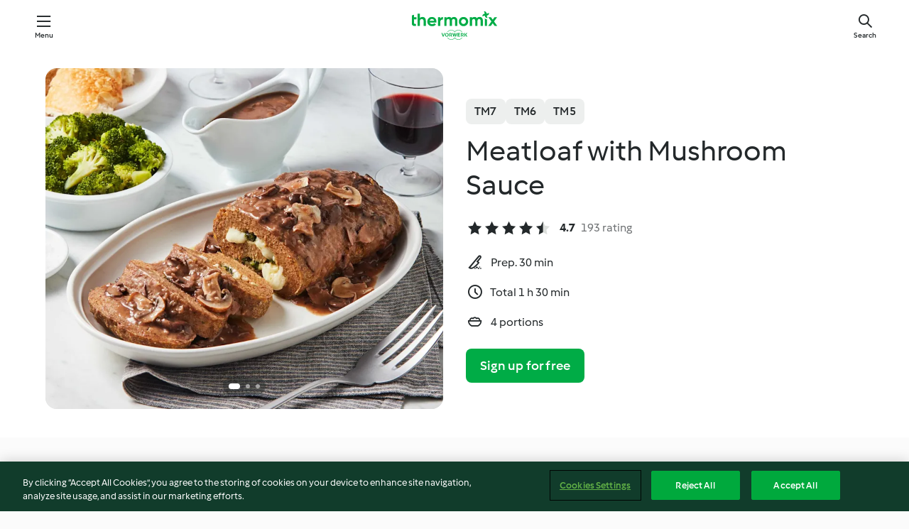

--- FILE ---
content_type: text/html; charset=utf-8
request_url: https://cookidoo.international/recipes/recipe/en/r547139
body_size: 11967
content:
<!DOCTYPE html>
<html
  lang="en"
  class="cicd2-theme">
<head>
    <meta property="og:url" content="https://cookidoo.international/recipes/recipe/en/r547139"/>
    <meta property="og:title" content="Meatloaf with Mushroom Sauce"/>
    <meta property="og:description" content="A world of Thermomix® recipes -  Cookidoo® brings you delicious food all over the world.
With thousands of recipes and ideas, you'll find mouth-watering inspiration every time you log in."/>
    <meta property="og:image" content="https://assets.tmecosys.com/image/upload/t_web_rdp_recipe_584x480/img/recipe/ras/Assets/ef49988c57d783a47cc3c54857c2d159/Derivates/0f2e56590fea08f59eda47d114d93d4b9efa7cac.jpg"/>
    <meta name="robots" content="noarchive"/>
    <meta charset="utf-8">
    <meta name="viewport" content="width=device-width, initial-scale=1, shrink-to-fit=no">
    <link rel="stylesheet" href="https://patternlib-all.prod.external.eu-tm-prod.vorwerk-digital.com/pl-core-29.3.2-b33824b8018a0840049d6c20603cb31e.css">
      <link rel="stylesheet" href="https://patternlib-all.prod.external.eu-tm-prod.vorwerk-digital.com/cicd2-theme-29.3.2-38102d1b98d85afb94b9d25dab3bae9c.css">
    <link rel="stylesheet" href="https://recipepublic-all.prod.external.eu-tm-prod.vorwerk-digital.com/bundle-7e9da6437349bf80779b292c7cffc47b.css">
    <link rel="icon" href="https://patternlib-all.prod.external.eu-tm-prod.vorwerk-digital.com/favicon-02a92602e0cf506ebd0186892a17fd82.ico">
    <link rel="preconnect" href="https://assets.tmecosys.com" crossorigin="anonymous">
    <script>"use strict";(()=>{function c(n){let t=document.cookie.match(new RegExp("(^| )"+n+"=([^;]+)"));if(t)return t[2]}var e={get:c};e.get("v-authenticated")?document.documentElement.classList.add("is-authenticated"):document.documentElement.classList.add("is-unauthenticated");})();
</script>
    <title>Meatloaf with Mushroom Sauce - Cookidoo® – the official Thermomix® recipe platform</title>
    <link rel="stylesheet" href="https://patternlib-all.prod.external.eu-tm-prod.vorwerk-digital.com/pl-recipe-2.18.3-4949e3c3f2b6c536234d63e48d89c215.css">
    <script type="application/ld+json">{"@context":"http://schema.org/","@type":"Recipe","name":"Meatloaf with Mushroom Sauce","image":"https://assets.tmecosys.com/image/upload/t_web_rdp_recipe_584x480_1_5x/img/recipe/ras/Assets/ef49988c57d783a47cc3c54857c2d159/Derivates/0f2e56590fea08f59eda47d114d93d4b9efa7cac.jpg","totalTime":"PT1H30M","cookTime":"PT1H30M","prepTime":"PT30M","recipeYield":"4 portions","recipeCategory":["Main dishes - meat and poultry"],"recipeIngredient":["2 oz Parmesan cheese","2 oz yellow onions","2 garlic cloves","10 sprigs fresh parsley, leaves only","14 oz ground beef","1 &frac12; oz panko bread crumbs","2 large eggs","1 tsp salt","&frac14; tsp ground black pepper","2 oz Gruyère cheese","1 oz baby spinach","2 oz yellow onions","1 garlic clove","1 oz all-purpose flour","&frac12; oz extra virgin olive oil","&frac12; oz unsalted butter","4 oz red wine","20 oz beef broth","1 oz Worcestershire sauce","5 sprigs fresh thyme, leaves only","8 oz cremini mushrooms"],"nutrition":{"@type":"NutritionInformation","calories":"540 kcal","carbohydrateContent":"19 g","fatContent":"29 g","proteinContent":"44 g"},"inLanguage":"en","author":{"@type":"Organization","name":"Vorwerk Home & Co. KmG","address":"Wolleraustrasse 11a\n8807 Freienbach\nSwitzerland","url":"https://cookidoo.co.uk"},"aggregateRating":{"@id":"AggregatedRating"}}</script>
</head>

<body>
  <core-user-info
    condition="html.is-authenticated"
    base="/profile/api/user"
    community-profile="/community/profile/en"
    devices="/customer-devices/api/my-devices/versions"
    >
  </core-user-info>
  
  <div class="page-content">
      
  <header tabindex="-1" class="page-header">
    <div class="page-header__content">
      <a href="#main-content" class="link--skip">Skip to main content</a>
          <a class="logo page-header__home authenticated-only" href="/foundation/en/for-you"
            aria-label="Link to the home page">
            <img class="logo" src="https://patternlib-all.prod.external.eu-tm-prod.vorwerk-digital.com/logo_thermomix-02469c2fb4fca55fc3c397286d9e7fe0.svg"
              alt="Thermomix®">
          </a>
          <a class="logo page-header__home unauthenticated-only" href="/foundation/en/explore"
            aria-label="Link to the home page">
            <img class="logo" src="https://patternlib-all.prod.external.eu-tm-prod.vorwerk-digital.com/logo_thermomix-02469c2fb4fca55fc3c397286d9e7fe0.svg"
              alt="Thermomix®">
          </a>
      <core-nav class="page-header__nav">
        <nav class="core-nav__nav" role="navigation">
          <button class="core-nav__trigger">Menu</button>
          <div class="core-nav__container">
            <ul class="core-nav__main-links authenticated-only">
                <li class="core-nav__item">
                  <a href="/foundation/en/for-you"
                    class="core-nav__link">For You</a>
                </li>
              <li class="core-nav__item">
                <a href="/foundation/en/explore"
                  class="core-nav__link">Explore</a>
              </li>
              <li class="core-nav__item">
                <a href="/organize/en/my-recipes"
                  class="core-nav__link">My Recipes</a>
              </li>
              <li class="core-nav__item">
                <a href="/planning/en/my-week"
                  class="core-nav__link">My Week</a>
              </li>
                <li class="core-nav__item">
                  <a href="/shopping/en"
                    class="core-nav__link">Shopping List</a>
                </li>
            </ul>
            <ul class=" core-nav__main-links unauthenticated-only">
              <li class="core-nav__item">
                <a href="/foundation/en/explore"
                  class="core-nav__link">Explore</a>
              </li>
              <li class="core-nav__item">
                <a href="/foundation/en/membership"
                  class="core-nav__link">Membership</a>
              </li>
              <li class="core-nav__item">
                <a href="/foundation/en/help"
                  class="core-nav__link">Help</a>
              </li>
            </ul>
            <ul class="core-nav__links unauthenticated-only">
              <li class="core-nav__item">
                <a href="/ciam/register/start"
                  class="core-nav__link page-header__sign-up page-header__icon">Sign up</a>
              </li>
              <li class="core-nav__item">
                <a href="/profile/en/login?redirectAfterLogin=%2Frecipes%2Frecipe%2Fen%2Fr547139"
                  class="core-nav__link page-header__login page-header__icon">Login</a>
              </li>
            </ul>
            <div role="separator" aria-orientation="vertical"
              class="core-nav__separator separator-vertical separator-vertical--silver-20"></div>
            <core-user-profile class="authenticated-only">
              <core-dropdown-menu class="core-nav__dropdown core-nav__dropdown--profile" align="bottom-right">
                <button class="core-dropdown-menu__trigger core-nav__dropdown-trigger">
                  <span class="core-nav__dropdown-trigger-icon" aria-hidden="true"></span>
                  <img class="core-nav__dropdown-trigger-picture" src alt>
                  <span class="core-dropdown-menu__trigger-text">
                      Profile
                  </span>
                </button>
                <div class="core-dropdown-menu__content core-nav__dropdown-content">
                  <ul class="core-dropdown-list core-nav__dropdown-list">
                    <li class="core-community-profile__link">
                      <a href="/community/profile/en"
                        class="core-dropdown-list__item core-nav__link core-nav__link--community">
                        <core-community-profile>
                          <span class="core-community-profile__icon" aria-hidden="true"></span>
                          <img class="core-community-profile__picture" src alt>
                          <div class="core-community-profile__heading-group">
                            <span class="core-community-profile__header">Profile</span>
                            <span class="core-community-profile__subheader">View profile</span>
                          </div>
                        </core-community-profile>
                      </a>
                    </li>
                    <li>
                      <a href="/commerce/en/membership"
                        class="core-dropdown-list__item core-nav__link">Account</a>
                    </li>
                    <li>
                      <a href="/foundation/en/help"
                        class="core-dropdown-list__item core-nav__link">Help</a>
                    </li>
                    <li>
                      <a href="/profile/logout"
                        class="core-dropdown-list__item core-nav__link">Sign out</a>
                    </li>
                  </ul>
                </div>
              </core-dropdown-menu>
            </core-user-profile>
          </div>
          <div role="separator" aria-orientation="vertical"
            class="core-nav__separator separator-vertical separator-vertical--silver-20"></div>
        </nav>
      </core-nav>
      <a class="page-header__search page-header__icon" href="/search/en"
        aria-label="Search">Search</a>
    </div>
  </header>
  <recipe-scrollspy>
    <nav class="recipe-scrollspy__nav">
        <a href="#ingredients-section" class="recipe-scrollspy__link">Ingredients</a>
  
      <a href="#difficulty-section" class="recipe-scrollspy__link">Difficulty</a>
  
        <a href="#nutrition-section" class="recipe-scrollspy__link">Nutrition</a>
  
        <a href="#also-featured-in-section" class="recipe-scrollspy__link">Also featured in</a>
  
      <a id="recipe-scrollspy-alternative-recipes" href="#alternative-recipes" class="recipe-scrollspy__link">You might also like...</a>
    </nav>
  </recipe-scrollspy>

  <recipe-details id="main-content">
    <recipe-card>
      <div class="recipe-card__wrapper">
        <div class="recipe-card__image-wrapper">
            <core-slider class="core-slider--inline">
              <div class="core-slider__container">
                    <core-image-loader class="core-slider__item">
                      <img
                        class="recipe-card__image"
                          src="https://assets.tmecosys.com/image/upload/t_web_rdp_recipe_584x480/img/recipe/ras/Assets/ef49988c57d783a47cc3c54857c2d159/Derivates/0f2e56590fea08f59eda47d114d93d4b9efa7cac.jpg"
                          srcset="https://assets.tmecosys.com/image/upload/t_web_rdp_recipe_584x480/img/recipe/ras/Assets/ef49988c57d783a47cc3c54857c2d159/Derivates/0f2e56590fea08f59eda47d114d93d4b9efa7cac.jpg 584w, https://assets.tmecosys.com/image/upload/t_web_rdp_recipe_584x480_1_5x/img/recipe/ras/Assets/ef49988c57d783a47cc3c54857c2d159/Derivates/0f2e56590fea08f59eda47d114d93d4b9efa7cac.jpg 876w"
                            sizes="(min-width: 1333px) 584px, (min-width: 768px) 50vw, 100vw"
                        alt=""
                        title=""/>
                    </core-image-loader>
                    <core-image-loader class="core-slider__item">
                      <img
                        class="recipe-card__image"
                          src="https://assets.tmecosys.com/image/upload/t_web_rdp_recipe_584x480/img/recipe/ras/Assets/9bcb6cd1558ec8fe7acc7bcaf0ee506b/Derivates/dab4320d43f69118f0031e6153c6fb8d7972d613.jpg"
                          srcset="https://assets.tmecosys.com/image/upload/t_web_rdp_recipe_584x480/img/recipe/ras/Assets/9bcb6cd1558ec8fe7acc7bcaf0ee506b/Derivates/dab4320d43f69118f0031e6153c6fb8d7972d613.jpg 584w, https://assets.tmecosys.com/image/upload/t_web_rdp_recipe_584x480_1_5x/img/recipe/ras/Assets/9bcb6cd1558ec8fe7acc7bcaf0ee506b/Derivates/dab4320d43f69118f0031e6153c6fb8d7972d613.jpg 876w"
                            sizes="(min-width: 1333px) 584px, (min-width: 768px) 50vw, 100vw"
                        alt=""
                        title=""/>
                    </core-image-loader>
                    <core-video-tile class="core-slider__item" url="videos/USA/Miscellaneous Videos/ID547139_meatloaf_with_mushroom_sauce" trigger-on-button>
                      <div class="core-video-tile__wrapper">
                        <img
                          class="core-video-tile__image"
                            src="https://assets.tmecosys.com/video/upload/t_web_rdp_recipe_584x480/videos/USA/Miscellaneous Videos/ID547139_meatloaf_with_mushroom_sauce.jpg"
                            srcset="https://assets.tmecosys.com/video/upload/t_web_rdp_recipe_584x480/videos/USA/Miscellaneous Videos/ID547139_meatloaf_with_mushroom_sauce.jpg 584w, https://assets.tmecosys.com/video/upload/t_web_rdp_recipe_584x480_1_5x/videos/USA/Miscellaneous Videos/ID547139_meatloaf_with_mushroom_sauce.jpg 876w"
                              sizes="(min-width: 1333px) 584px, (min-width: 768px) 50vw, 100vw"
                          alt=""
                          title=""/>
                        <button class="core-video-tile__play-button"></button>
                      </div>
                    </core-video-tile>
              </div>
        
              <button class="core-slider__btn-prev core-slider__arrow--filled core-slider__arrow--visible-on-hover"></button>
              <button class="core-slider__btn-next core-slider__arrow--filled core-slider__arrow--visible-on-hover"></button>
        
              <div class="core-slider-paginator core-slider-paginator--filled">
                    <div class="core-slider-paginator__dot" tabindex="0"></div>
                    <div class="core-slider-paginator__dot" tabindex="-1"></div>
                    <div class="core-slider-paginator__dot" tabindex="-1"></div>
              </div>
            </core-slider>
        </div>
        <div class="recipe-card__info">
    
            <div class="recipe-card__header">
              <div class="recipe-card__header-left">
                  <rdp-badges id="tm-versions-modal">
                      <button class="core-chip-button core-chip-button--flat core-chip-button--x-small">
                        TM7
                      </button>
                      <button class="core-chip-button core-chip-button--flat core-chip-button--x-small">
                        TM6
                      </button>
                      <button class="core-chip-button core-chip-button--flat core-chip-button--x-small">
                        TM5
                      </button>
                  </rdp-badges>
                
                  <core-modal
                    trigger-id="tm-versions-modal"
                    class="tm-versions-modal"
                    prevent-body-scroll="true"
                    hidden>
                    <div class="core-modal__wrapper">
                      <div class="core-modal__container" role="dialog" aria-modal="true">
                  
                        <div class="core-modal__header">
                          <h2>Devices & Accessories</h2>
                          <button class="core-modal__close" aria-label="Close Modal"></button>
                        </div>
                  
                        <core-scrollbar class="core-modal__content" fadeout-top>
                          <div class="core-scrollbar__content">
                  
                            <rdp-tm-versions>
                              <p class="rdp-tm-versions__description">This recipe is designed for a specific device and accessory combination. Without this required setup, we cannot guarantee a successful outcome.</p>
                              <div class="rdp-tm-versions__list">
                                  <div class="rdp-tm-versions__item">
                                    <img src="https://patternlib-all.prod.external.eu-tm-prod.vorwerk-digital.com/tm7-83b22c91a1a1e7fee3797168f05f9754.png" class="rdp-tm-versions__image"/>
                                    <div class="rdp-tm-versions__wrapper">
                                      <span class="rdp-tm-versions__name">Thermomix® TM7</span>
                                      <span class="rdp-tm-versions__compatibility">
                                        <span class="icon icon--checkmark-circle icon--xxxs"></span>Compatible
                                      </span>
                                    </div>
                                  </div>
                                  <div class="rdp-tm-versions__item">
                                    <img src="https://patternlib-all.prod.external.eu-tm-prod.vorwerk-digital.com/tm6-fff867f1cfc7f35118b8b6dfffca8339.png" class="rdp-tm-versions__image"/>
                                    <div class="rdp-tm-versions__wrapper">
                                      <span class="rdp-tm-versions__name">Thermomix® TM6</span>
                                      <span class="rdp-tm-versions__compatibility">
                                        <span class="icon icon--checkmark-circle icon--xxxs"></span>Compatible
                                      </span>
                                    </div>
                                  </div>
                                  <div class="rdp-tm-versions__item">
                                    <img src="https://patternlib-all.prod.external.eu-tm-prod.vorwerk-digital.com/tm5-a3a665744eb0093e9108135bf6b1baa4.png" class="rdp-tm-versions__image"/>
                                    <div class="rdp-tm-versions__wrapper">
                                      <span class="rdp-tm-versions__name">Thermomix® TM5</span>
                                      <span class="rdp-tm-versions__compatibility">
                                        <span class="icon icon--checkmark-circle icon--xxxs"></span>Compatible
                                      </span>
                                    </div>
                                  </div>
                              </div>
                            </rdp-tm-versions>
                  
                  
                          </div>
                        </core-scrollbar>
                  
                        <div class="core-modal__footer">
                          <a class="button--inline rdp-tm-versions__more" href="/foundation/en/thermomix-compatibility">More information</a>
                        </div>
                      </div>
                    </div>
                  </core-modal>
                
              </div>
            </div>
    
          <div class="recipe-card__content">
            <core-ellipsis lines-count="3">
              <h1 class="recipe-card__section recipe-card__name">Meatloaf with Mushroom Sauce</h1>
            </core-ellipsis>
            
            <core-rating>
  <div class="core-rating__rating-list">
      <span class="core-rating__point core-rating__point--full"></span>
      <span class="core-rating__point core-rating__point--full"></span>
      <span class="core-rating__point core-rating__point--full"></span>
      <span class="core-rating__point core-rating__point--full"></span>
      <span class="core-rating__point core-rating__point--half"></span>
  </div>
    <span class="core-rating__counter">4.7</span>
    <span class="core-rating__label">
      
      193 rating
      
    </span>
  <script type="application/ld+json">
  {
    "@context": "http://schema.org",
    "@type": "AggregateRating",
    "@id": "AggregatedRating",
    "ratingValue": 4.7,
    "reviewCount": 193
  }
  </script>
</core-rating>

            <div class="recipe-card__cook-params">
              <div class="recipe-card__cook-param">
                <span class="icon icon--time-preparation"></span>
                <span>Prep. 30 min </span>
              </div>
              <div class="recipe-card__cook-param">
                <span class="icon icon--time"></span>
                <span>Total 1 h 30 min</span>
              </div>
              <div class="recipe-card__cook-param">
                <span class="icon icon--servings"></span>
                <span>4 portions</span>
              </div>
            </div>
          </div>
    
          <div class="recipe-card__footer">
            <a class="button--primary recipe-card__action-button recipe-card__action-button--primary"
              title="Sign up for free"
              href="/ciam/register/start">Sign up for free</a>
          </div>
        </div>
      </div>
    </recipe-card>
    
      <core-video-player
        script-url="https://patternlib-all.prod.external.eu-tm-prod.vorwerk-digital.com/video-player-29.3.2-b75262c4395895a1e6a999d635544a0b.js"
        styles-url="https://patternlib-all.prod.external.eu-tm-prod.vorwerk-digital.com/video-player-29.3.2-066157de3399de3306e525d717007056.css"
        cloud-name="vorwerk-eu"
        hostname="assets.tmecosys.com"
        source-types="dash,hls,mp4"
        hidden>
        <div class="core-video-player__wrapper">
          <div class="core-video-player__content">
            <video controls="" allowfullscreen="true" controlslist="nodownload">
            </video>
            <span class="core-video-player__close" aria-hidden="true"></span>
          </div>
        </div>
      </core-video-player>
    <recipe-content>
      <div class="recipe-content__left">
        <div mobile-order="1">
          <div id="ingredients-section" class="recipe-content__section">
            <h4 class="recipe-content__title">Ingredients</h4>
              <div class="recipe-content__inner-section">
                  <h5 class="recipe-content__inner-title recipe-content__inner-title--short">Meatloaf</h5>
                <ul class="ul--clean">
                    <li>
          <recipe-ingredient>
            <div class="recipe-ingredient__wrapper">
                <img class="recipe-ingredient__image"   src="https://assets.tmecosys.com/image/upload/t_web_ingredient_48x48/icons/ingredient_icons/63"
            srcset="https://assets.tmecosys.com/image/upload/t_web_ingredient_48x48/icons/ingredient_icons/63 48w, https://assets.tmecosys.com/image/upload/t_web_ingredient_48x48_1_5x/icons/ingredient_icons/63 72w, https://assets.tmecosys.com/image/upload/t_web_ingredient_48x48_2x/icons/ingredient_icons/63 96w"
              sizes="48px"
           />
          
                <div class="recipe-ingredient__content">
                  <span class="recipe-ingredient__name">
                    Parmesan cheese 
                  </span>
                    <span class="recipe-ingredient__description">cubed</span>
                </div>
                <span class="recipe-ingredient__amount">
                      2
                    oz
                </span>
            </div>
          </recipe-ingredient>
          </li>
                    <li>
          <recipe-ingredient>
            <div class="recipe-ingredient__wrapper">
                <img class="recipe-ingredient__image"   src="https://assets.tmecosys.com/image/upload/t_web_ingredient_48x48/icons/ingredient_icons/18"
            srcset="https://assets.tmecosys.com/image/upload/t_web_ingredient_48x48/icons/ingredient_icons/18 48w, https://assets.tmecosys.com/image/upload/t_web_ingredient_48x48_1_5x/icons/ingredient_icons/18 72w, https://assets.tmecosys.com/image/upload/t_web_ingredient_48x48_2x/icons/ingredient_icons/18 96w"
              sizes="48px"
           />
          
                <div class="recipe-ingredient__content">
                  <span class="recipe-ingredient__name">
                    yellow onions 
                  </span>
                    <span class="recipe-ingredient__description">cut into pieces</span>
                </div>
                <span class="recipe-ingredient__amount">
                      2
                    oz
                </span>
            </div>
          </recipe-ingredient>
          </li>
                    <li>
          <recipe-ingredient>
            <div class="recipe-ingredient__wrapper">
                <img class="recipe-ingredient__image"   src="https://assets.tmecosys.com/image/upload/t_web_ingredient_48x48/icons/ingredient_icons/352"
            srcset="https://assets.tmecosys.com/image/upload/t_web_ingredient_48x48/icons/ingredient_icons/352 48w, https://assets.tmecosys.com/image/upload/t_web_ingredient_48x48_1_5x/icons/ingredient_icons/352 72w, https://assets.tmecosys.com/image/upload/t_web_ingredient_48x48_2x/icons/ingredient_icons/352 96w"
              sizes="48px"
           />
          
                <div class="recipe-ingredient__content">
                  <span class="recipe-ingredient__name">
                    garlic cloves 
                  </span>
                </div>
                <span class="recipe-ingredient__amount">
                      2
                    
                </span>
            </div>
          </recipe-ingredient>
          </li>
                    <li>
          <recipe-ingredient>
            <div class="recipe-ingredient__wrapper">
                <img class="recipe-ingredient__image"   src="https://assets.tmecosys.com/image/upload/t_web_ingredient_48x48/icons/ingredient_icons/134"
            srcset="https://assets.tmecosys.com/image/upload/t_web_ingredient_48x48/icons/ingredient_icons/134 48w, https://assets.tmecosys.com/image/upload/t_web_ingredient_48x48_1_5x/icons/ingredient_icons/134 72w, https://assets.tmecosys.com/image/upload/t_web_ingredient_48x48_2x/icons/ingredient_icons/134 96w"
              sizes="48px"
           />
          
                <div class="recipe-ingredient__content">
                  <span class="recipe-ingredient__name">
                    fresh parsley, leaves only 
                  </span>
                </div>
                <span class="recipe-ingredient__amount">
                      10
                    sprigs
                </span>
            </div>
          </recipe-ingredient>
          </li>
                    <li>
          <recipe-ingredient>
            <div class="recipe-ingredient__wrapper">
                <img class="recipe-ingredient__image"   src="https://assets.tmecosys.com/image/upload/t_web_ingredient_48x48/icons/ingredient_icons/955"
            srcset="https://assets.tmecosys.com/image/upload/t_web_ingredient_48x48/icons/ingredient_icons/955 48w, https://assets.tmecosys.com/image/upload/t_web_ingredient_48x48_1_5x/icons/ingredient_icons/955 72w, https://assets.tmecosys.com/image/upload/t_web_ingredient_48x48_2x/icons/ingredient_icons/955 96w"
              sizes="48px"
           />
          
                <div class="recipe-ingredient__content">
                  <span class="recipe-ingredient__name">
                    ground beef 
                  </span>
                    <span class="recipe-ingredient__description">broken into pieces</span>
                </div>
                <span class="recipe-ingredient__amount">
                      14
                    oz
                </span>
            </div>
          </recipe-ingredient>
          </li>
                    <li>
          <recipe-ingredient>
            <div class="recipe-ingredient__wrapper">
                <img class="recipe-ingredient__image"   src="https://assets.tmecosys.com/image/upload/t_web_ingredient_48x48/icons/ingredient_icons/5900"
            srcset="https://assets.tmecosys.com/image/upload/t_web_ingredient_48x48/icons/ingredient_icons/5900 48w, https://assets.tmecosys.com/image/upload/t_web_ingredient_48x48_1_5x/icons/ingredient_icons/5900 72w, https://assets.tmecosys.com/image/upload/t_web_ingredient_48x48_2x/icons/ingredient_icons/5900 96w"
              sizes="48px"
           />
          
                <div class="recipe-ingredient__content">
                  <span class="recipe-ingredient__name">
                    panko bread crumbs 
                  </span>
                </div>
                <span class="recipe-ingredient__amount">
                      1 &frac12;
                    oz
                </span>
            </div>
          </recipe-ingredient>
          </li>
                    <li>
          <recipe-ingredient>
            <div class="recipe-ingredient__wrapper">
                <img class="recipe-ingredient__image"   src="https://assets.tmecosys.com/image/upload/t_web_ingredient_48x48/icons/ingredient_icons/6434"
            srcset="https://assets.tmecosys.com/image/upload/t_web_ingredient_48x48/icons/ingredient_icons/6434 48w, https://assets.tmecosys.com/image/upload/t_web_ingredient_48x48_1_5x/icons/ingredient_icons/6434 72w, https://assets.tmecosys.com/image/upload/t_web_ingredient_48x48_2x/icons/ingredient_icons/6434 96w"
              sizes="48px"
           />
          
                <div class="recipe-ingredient__content">
                  <span class="recipe-ingredient__name">
                    large eggs 
                  </span>
                </div>
                <span class="recipe-ingredient__amount">
                      2
                    
                </span>
            </div>
          </recipe-ingredient>
          </li>
                    <li>
          <recipe-ingredient>
            <div class="recipe-ingredient__wrapper">
                <img class="recipe-ingredient__image"   src="https://assets.tmecosys.com/image/upload/t_web_ingredient_48x48/icons/ingredient_icons/269"
            srcset="https://assets.tmecosys.com/image/upload/t_web_ingredient_48x48/icons/ingredient_icons/269 48w, https://assets.tmecosys.com/image/upload/t_web_ingredient_48x48_1_5x/icons/ingredient_icons/269 72w, https://assets.tmecosys.com/image/upload/t_web_ingredient_48x48_2x/icons/ingredient_icons/269 96w"
              sizes="48px"
           />
          
                <div class="recipe-ingredient__content">
                  <span class="recipe-ingredient__name">
                    salt 
                  </span>
                </div>
                <span class="recipe-ingredient__amount">
                      1
                    tsp
                </span>
            </div>
          </recipe-ingredient>
          </li>
                    <li>
          <recipe-ingredient>
            <div class="recipe-ingredient__wrapper">
                <img class="recipe-ingredient__image"   src="https://assets.tmecosys.com/image/upload/t_web_ingredient_48x48/icons/ingredient_icons/23"
            srcset="https://assets.tmecosys.com/image/upload/t_web_ingredient_48x48/icons/ingredient_icons/23 48w, https://assets.tmecosys.com/image/upload/t_web_ingredient_48x48_1_5x/icons/ingredient_icons/23 72w, https://assets.tmecosys.com/image/upload/t_web_ingredient_48x48_2x/icons/ingredient_icons/23 96w"
              sizes="48px"
           />
          
                <div class="recipe-ingredient__content">
                  <span class="recipe-ingredient__name">
                    ground black pepper 
                  </span>
                </div>
                <span class="recipe-ingredient__amount">
                      &frac14;
                    tsp
                </span>
            </div>
          </recipe-ingredient>
          </li>
                    <li>
          <recipe-ingredient>
            <div class="recipe-ingredient__wrapper">
                <img class="recipe-ingredient__image"   src="https://assets.tmecosys.com/image/upload/t_web_ingredient_48x48/icons/ingredient_icons/276"
            srcset="https://assets.tmecosys.com/image/upload/t_web_ingredient_48x48/icons/ingredient_icons/276 48w, https://assets.tmecosys.com/image/upload/t_web_ingredient_48x48_1_5x/icons/ingredient_icons/276 72w, https://assets.tmecosys.com/image/upload/t_web_ingredient_48x48_2x/icons/ingredient_icons/276 96w"
              sizes="48px"
           />
          
                <div class="recipe-ingredient__content">
                  <span class="recipe-ingredient__name">
                    Gruyère cheese 
                  </span>
                    <span class="recipe-ingredient__description">thinly sliced</span>
                </div>
                <span class="recipe-ingredient__amount">
                      2
                    oz
                </span>
            </div>
          </recipe-ingredient>
          </li>
                    <li>
          <recipe-ingredient>
            <div class="recipe-ingredient__wrapper">
                <img class="recipe-ingredient__image"   src="https://assets.tmecosys.com/image/upload/t_web_ingredient_48x48/icons/ingredient_icons/961"
            srcset="https://assets.tmecosys.com/image/upload/t_web_ingredient_48x48/icons/ingredient_icons/961 48w, https://assets.tmecosys.com/image/upload/t_web_ingredient_48x48_1_5x/icons/ingredient_icons/961 72w, https://assets.tmecosys.com/image/upload/t_web_ingredient_48x48_2x/icons/ingredient_icons/961 96w"
              sizes="48px"
           />
          
                <div class="recipe-ingredient__content">
                  <span class="recipe-ingredient__name">
                    baby spinach 
                  </span>
                </div>
                <span class="recipe-ingredient__amount">
                      1
                    oz
                </span>
            </div>
          </recipe-ingredient>
          </li>
                </ul>
              </div>
              <div class="recipe-content__inner-section">
                  <h5 class="recipe-content__inner-title recipe-content__inner-title--short">Mushroom Sauce</h5>
                <ul class="ul--clean">
                    <li>
          <recipe-ingredient>
            <div class="recipe-ingredient__wrapper">
                <img class="recipe-ingredient__image"   src="https://assets.tmecosys.com/image/upload/t_web_ingredient_48x48/icons/ingredient_icons/18"
            srcset="https://assets.tmecosys.com/image/upload/t_web_ingredient_48x48/icons/ingredient_icons/18 48w, https://assets.tmecosys.com/image/upload/t_web_ingredient_48x48_1_5x/icons/ingredient_icons/18 72w, https://assets.tmecosys.com/image/upload/t_web_ingredient_48x48_2x/icons/ingredient_icons/18 96w"
              sizes="48px"
           />
          
                <div class="recipe-ingredient__content">
                  <span class="recipe-ingredient__name">
                    yellow onions 
                  </span>
                    <span class="recipe-ingredient__description">cut into pieces</span>
                </div>
                <span class="recipe-ingredient__amount">
                      2
                    oz
                </span>
            </div>
          </recipe-ingredient>
          </li>
                    <li>
          <recipe-ingredient>
            <div class="recipe-ingredient__wrapper">
                <img class="recipe-ingredient__image"   src="https://assets.tmecosys.com/image/upload/t_web_ingredient_48x48/icons/ingredient_icons/352"
            srcset="https://assets.tmecosys.com/image/upload/t_web_ingredient_48x48/icons/ingredient_icons/352 48w, https://assets.tmecosys.com/image/upload/t_web_ingredient_48x48_1_5x/icons/ingredient_icons/352 72w, https://assets.tmecosys.com/image/upload/t_web_ingredient_48x48_2x/icons/ingredient_icons/352 96w"
              sizes="48px"
           />
          
                <div class="recipe-ingredient__content">
                  <span class="recipe-ingredient__name">
                    garlic clove 
                  </span>
                </div>
                <span class="recipe-ingredient__amount">
                      1
                    
                </span>
            </div>
          </recipe-ingredient>
          </li>
                    <li>
          <recipe-ingredient>
            <div class="recipe-ingredient__wrapper">
                <img class="recipe-ingredient__image"   src="https://assets.tmecosys.com/image/upload/t_web_ingredient_48x48/icons/ingredient_icons/40"
            srcset="https://assets.tmecosys.com/image/upload/t_web_ingredient_48x48/icons/ingredient_icons/40 48w, https://assets.tmecosys.com/image/upload/t_web_ingredient_48x48_1_5x/icons/ingredient_icons/40 72w, https://assets.tmecosys.com/image/upload/t_web_ingredient_48x48_2x/icons/ingredient_icons/40 96w"
              sizes="48px"
           />
          
                <div class="recipe-ingredient__content">
                  <span class="recipe-ingredient__name">
                    all-purpose flour 
                  </span>
                </div>
                <span class="recipe-ingredient__amount">
                      1
                    oz
                </span>
            </div>
          </recipe-ingredient>
          </li>
                    <li>
          <recipe-ingredient>
            <div class="recipe-ingredient__wrapper">
                <img class="recipe-ingredient__image"   src="https://assets.tmecosys.com/image/upload/t_web_ingredient_48x48/icons/ingredient_icons/306"
            srcset="https://assets.tmecosys.com/image/upload/t_web_ingredient_48x48/icons/ingredient_icons/306 48w, https://assets.tmecosys.com/image/upload/t_web_ingredient_48x48_1_5x/icons/ingredient_icons/306 72w, https://assets.tmecosys.com/image/upload/t_web_ingredient_48x48_2x/icons/ingredient_icons/306 96w"
              sizes="48px"
           />
          
                <div class="recipe-ingredient__content">
                  <span class="recipe-ingredient__name">
                    extra virgin olive oil 
                  </span>
                </div>
                <span class="recipe-ingredient__amount">
                      &frac12;
                    oz
                </span>
            </div>
          </recipe-ingredient>
          </li>
                    <li>
          <recipe-ingredient>
            <div class="recipe-ingredient__wrapper">
                <img class="recipe-ingredient__image"   src="https://assets.tmecosys.com/image/upload/t_web_ingredient_48x48/icons/ingredient_icons/17"
            srcset="https://assets.tmecosys.com/image/upload/t_web_ingredient_48x48/icons/ingredient_icons/17 48w, https://assets.tmecosys.com/image/upload/t_web_ingredient_48x48_1_5x/icons/ingredient_icons/17 72w, https://assets.tmecosys.com/image/upload/t_web_ingredient_48x48_2x/icons/ingredient_icons/17 96w"
              sizes="48px"
           />
          
                <div class="recipe-ingredient__content">
                  <span class="recipe-ingredient__name">
                    unsalted butter 
                  </span>
                    <span class="recipe-ingredient__description">cubed </span>
                </div>
                <span class="recipe-ingredient__amount">
                      &frac12;
                    oz
                </span>
            </div>
          </recipe-ingredient>
          </li>
                    <li>
          <recipe-ingredient>
            <div class="recipe-ingredient__wrapper">
                <img class="recipe-ingredient__image"   src="https://assets.tmecosys.com/image/upload/t_web_ingredient_48x48/icons/ingredient_icons/77"
            srcset="https://assets.tmecosys.com/image/upload/t_web_ingredient_48x48/icons/ingredient_icons/77 48w, https://assets.tmecosys.com/image/upload/t_web_ingredient_48x48_1_5x/icons/ingredient_icons/77 72w, https://assets.tmecosys.com/image/upload/t_web_ingredient_48x48_2x/icons/ingredient_icons/77 96w"
              sizes="48px"
           />
          
                <div class="recipe-ingredient__content">
                  <span class="recipe-ingredient__name">
                    red wine 
                  </span>
                </div>
                <span class="recipe-ingredient__amount">
                      4
                    oz
                </span>
            </div>
          </recipe-ingredient>
          </li>
                    <li>
          <recipe-ingredient>
            <div class="recipe-ingredient__wrapper">
                <img class="recipe-ingredient__image"   src="https://assets.tmecosys.com/image/upload/t_web_ingredient_48x48/icons/ingredient_icons/235"
            srcset="https://assets.tmecosys.com/image/upload/t_web_ingredient_48x48/icons/ingredient_icons/235 48w, https://assets.tmecosys.com/image/upload/t_web_ingredient_48x48_1_5x/icons/ingredient_icons/235 72w, https://assets.tmecosys.com/image/upload/t_web_ingredient_48x48_2x/icons/ingredient_icons/235 96w"
              sizes="48px"
           />
          
                <div class="recipe-ingredient__content">
                  <span class="recipe-ingredient__name">
                    beef broth 
                  </span>
                </div>
                <span class="recipe-ingredient__amount">
                      20
                    oz
                </span>
            </div>
          </recipe-ingredient>
          </li>
                    <li>
          <recipe-ingredient>
            <div class="recipe-ingredient__wrapper">
                <img class="recipe-ingredient__image"   src="https://assets.tmecosys.com/image/upload/t_web_ingredient_48x48/icons/ingredient_icons/136"
            srcset="https://assets.tmecosys.com/image/upload/t_web_ingredient_48x48/icons/ingredient_icons/136 48w, https://assets.tmecosys.com/image/upload/t_web_ingredient_48x48_1_5x/icons/ingredient_icons/136 72w, https://assets.tmecosys.com/image/upload/t_web_ingredient_48x48_2x/icons/ingredient_icons/136 96w"
              sizes="48px"
           />
          
                <div class="recipe-ingredient__content">
                  <span class="recipe-ingredient__name">
                    Worcestershire sauce 
                  </span>
                </div>
                <span class="recipe-ingredient__amount">
                      1
                    oz
                </span>
            </div>
          </recipe-ingredient>
          </li>
                    <li>
          <recipe-ingredient>
            <div class="recipe-ingredient__wrapper">
                <img class="recipe-ingredient__image"   src="https://assets.tmecosys.com/image/upload/t_web_ingredient_48x48/icons/ingredient_icons/1405"
            srcset="https://assets.tmecosys.com/image/upload/t_web_ingredient_48x48/icons/ingredient_icons/1405 48w, https://assets.tmecosys.com/image/upload/t_web_ingredient_48x48_1_5x/icons/ingredient_icons/1405 72w, https://assets.tmecosys.com/image/upload/t_web_ingredient_48x48_2x/icons/ingredient_icons/1405 96w"
              sizes="48px"
           />
          
                <div class="recipe-ingredient__content">
                  <span class="recipe-ingredient__name">
                    fresh thyme, leaves only 
                  </span>
                    <span class="recipe-ingredient__description">plus extra to garnish</span>
                </div>
                <span class="recipe-ingredient__amount">
                      5
                    sprigs
                </span>
            </div>
          </recipe-ingredient>
          </li>
                    <li>
          <recipe-ingredient>
            <div class="recipe-ingredient__wrapper">
                <img class="recipe-ingredient__image"   src="https://assets.tmecosys.com/image/upload/t_web_ingredient_48x48/icons/ingredient_icons/3298"
            srcset="https://assets.tmecosys.com/image/upload/t_web_ingredient_48x48/icons/ingredient_icons/3298 48w, https://assets.tmecosys.com/image/upload/t_web_ingredient_48x48_1_5x/icons/ingredient_icons/3298 72w, https://assets.tmecosys.com/image/upload/t_web_ingredient_48x48_2x/icons/ingredient_icons/3298 96w"
              sizes="48px"
           />
          
                <div class="recipe-ingredient__content">
                  <span class="recipe-ingredient__name">
                    cremini mushrooms 
                  </span>
                    <span class="recipe-ingredient__description">thinly sliced</span>
                </div>
                <span class="recipe-ingredient__amount">
                      8
                    oz
                </span>
            </div>
          </recipe-ingredient>
          </li>
                </ul>
              </div>
          </div>
          <hr>
        </div>
        <div mobile-order="3">
          <div id="difficulty-section" class="recipe-content__section">
            <h4 class="recipe-content__title">Difficulty</h4>
            <rdp-difficulty>
              <span class="icon icon--s icon--chef-hat"></span>
              <p>easy</p>
            </rdp-difficulty>
          </div>
          <hr>
            <div id="nutrition-section" class="recipe-content__section">
              <h4 class="recipe-content__title">
                Nutrition
                <span class="recipe-content__subtitle">per 1 portion</span>
              </h4>
              <rdp-nutritious>
                  <div class="rdp-nutritious__item">
                    <span class="rdp-nutritious__name">Sodium</span>
                    <span class="rdp-nutritious__value">
                        1627 mg 
                    </span>
                  </div>
                  <div class="rdp-nutritious__item">
                    <span class="rdp-nutritious__name">Protein</span>
                    <span class="rdp-nutritious__value">
                        44 g 
                    </span>
                  </div>
                  <div class="rdp-nutritious__item">
                    <span class="rdp-nutritious__name">Calories</span>
                    <span class="rdp-nutritious__value">
                        2259 kJ  / 
                        540 kcal 
                    </span>
                  </div>
                  <div class="rdp-nutritious__item">
                    <span class="rdp-nutritious__name">Fat</span>
                    <span class="rdp-nutritious__value">
                        29 g 
                    </span>
                  </div>
                  <div class="rdp-nutritious__item">
                    <span class="rdp-nutritious__name">Fibre</span>
                    <span class="rdp-nutritious__value">
                        2 g 
                    </span>
                  </div>
                  <div class="rdp-nutritious__item">
                    <span class="rdp-nutritious__name">Saturated Fat</span>
                    <span class="rdp-nutritious__value">
                        13 g 
                    </span>
                  </div>
                  <div class="rdp-nutritious__item">
                    <span class="rdp-nutritious__name">Carbohydrates</span>
                    <span class="rdp-nutritious__value">
                        19 g 
                    </span>
                  </div>
              </rdp-nutritious>
            </div>
            <hr>
        </div>
      </div>
      <div class="recipe-content__right">
        <div mobile-order="2">
          <div class="recipe-content__section">
            <recipe-membership-banner>
              <img src="https://patternlib-all.prod.external.eu-tm-prod.vorwerk-digital.com/cookidoo-world-da330b8ec91ef8ac5df385f0e440dffb.svg" class="recipe-membership-banner__image" />
              <h1 class="recipe-membership-banner__title">Like what you see?</h1>
              <h4 class="recipe-membership-banner__subtitle">This recipe and more than 100 000 others are waiting for you!</h4>
              <p class="recipe-membership-banner__description">Register for our 30-day free trial and discover the world of Cookidoo®. No strings attached.</p>
              <a href="/ciam/register/start" class="button--primary">Sign up for free</a>
              <a href="/foundation/en/membership" class="button--inline">More information</a>
            </recipe-membership-banner>
          </div>
          <hr>
        </div>
        <div mobile-order="4">
            <div id="also-featured-in-section" class="recipe-content__section">
              <h4 class="recipe-content__title">Also featured in</h4>
              <rdp-collections>
                  <rdp-collection-tile>
                    <a class="rdp-collection-tile__wrapper" href="/collection/en/p/col313996">
                      <img   src="https://assets.tmecosys.com/image/upload/t_web_col_80x80/img/collection/col313996.jpg"
            srcset="https://assets.tmecosys.com/image/upload/t_web_col_80x80/img/collection/col313996.jpg 80w, https://assets.tmecosys.com/image/upload/t_web_col_80x80_1_5x/img/collection/col313996.jpg 120w, https://assets.tmecosys.com/image/upload/t_web_col_80x80_2x/img/collection/col313996.jpg 160w"
              sizes="80px"
           class="rdp-collection-tile__image">
                      <div class="rdp-collection-tile__content">
                        <span class="rdp-collection-tile__name">Comfort Cravings</span>
                        <span class="rdp-collection-tile__info">8 Recipes<br>United States</span>
                      </div>
                    </a>
                  </rdp-collection-tile>
              </rdp-collections>
            </div>
            <hr>
        </div>
      </div>
    </recipe-content>
  </recipe-details>

  
  
  
  <div id="alternative-recipes" class="l-content l-content--additional recipe-alternative-recipes">
    <core-stripe class="core-stripe--modern" aria-labelledby="stripe-header" aria-describedby="stripe-description" role="region"
                 data-category="VrkNavCategory-RPF-004">
      <h3 class="core-stripe__header" id="stripe-header">
          You might also like...
      </h3>
          <a class="link--subsequent core-stripe__more"
             href="/search/en?accessories=includingFriend%2CincludingBladeCoverWithPeeler%2CincludingCutter%2CincludingSensor&languages=en&countries=us&sortby=publishedAt&categories=VrkNavCategory-RPF-004"
          >Show all</a>
        <div class="core-stripe__content">
              
            
              <core-tile class="core-tile--expanded" id="r777471" data-recipe-id="r777471"><a class="link--alt" href="/recipes/recipe/en/r777471"><div aria-hidden="true" class="core-tile__image-wrapper">
    <img
      class="core-tile__image"
      alt="Sweet and Sour Beef Short Ribs"
      title="Sweet and Sour Beef Short Ribs"
      src="https://assets.tmecosys.com/image/upload/t_web_shared_recipe_221x240/img/recipe/ras/Assets/a494f3b0a632fda6b962854286656265/Derivates/33cb3b5c8c88d86effdd5e5147d7ee9269b32d14"
      sizes="221px"
      decoding="async"
      srcset="https://assets.tmecosys.com/image/upload/t_web_shared_recipe_221x240/img/recipe/ras/Assets/a494f3b0a632fda6b962854286656265/Derivates/33cb3b5c8c88d86effdd5e5147d7ee9269b32d14 221w, https://assets.tmecosys.com/image/upload/t_web_shared_recipe_221x240_1_5x/img/recipe/ras/Assets/a494f3b0a632fda6b962854286656265/Derivates/33cb3b5c8c88d86effdd5e5147d7ee9269b32d14 331w, https://assets.tmecosys.com/image/upload/t_web_shared_recipe_221x240_2x/img/recipe/ras/Assets/a494f3b0a632fda6b962854286656265/Derivates/33cb3b5c8c88d86effdd5e5147d7ee9269b32d14 442w"
    />
  </div><div class="core-tile__description-wrapper"><div class="core-tile__description"><core-ellipsis><p class="core-tile__description-text">Sweet and Sour Beef Short Ribs</p></core-ellipsis><button class="core-tile__trigger authenticated-only context-menu-trigger" aria-label="Open recipe options" type="button"></button></div><core-rating class="core-rating--short core-rating--small"><span class="core-rating__counter" aria-label="Rating 4.4">4.4</span><span class="core-rating__point core-rating__point--full" aria-disabled="true"></span><span class="core-rating__label" aria-label="from 66 reviews">(66)</span></core-rating><p class="core-tile__description-subline" aria-label="Total time 30 min">30 min</p></div></a><core-context-menu trigger-class="context-menu-trigger" class="translate-x-[0.5px]"><ul class="core-dropdown-list"><li><core-transclude href="/planning/en/transclude/manage-cook-today/r777471" prevent-page-reload="true" on="context-menu-open" context="core-context-menu"></core-transclude></li><li><core-transclude href="/organize/en/transclude/manage-bookmark/r777471" prevent-page-reload="true" on="context-menu-open" context="core-context-menu"></core-transclude></li><li><core-transclude href="/organize/en/transclude/manage-custom-list/r777471" prevent-page-reload="true" on="context-menu-open" context="core-context-menu"></core-transclude></li><li><core-transclude href="/planning/en/transclude/manage-add-to-myweek/r777471" prevent-page-reload="true" on="context-menu-open" context="core-context-menu"></core-transclude></li><li><core-transclude href="/shopping/en/partial/add-to-shopping-list/r777471" prevent-page-reload="true" on="context-menu-open" context="core-context-menu"></core-transclude></li><li><core-transclude href="/created-recipes/en/partials/add-to-customer-recipes?recipeUrl=https%3A%2F%2Fcookidoo.international%2Frecipes%2Frecipe%2Fen%2Fr777471" prevent-page-reload="true" on="context-menu-open" context="core-context-menu"></core-transclude></li><li data-error="401" data-redirect-param="redirectAfterLogin" class="display-none"><a href="/profile/en/login?redirectAfterLogin=%2Fsearch%2Fen%2Ffragments%2Fstripe%3Flimit%3D12%26lazyLoading%3Dtrue%26includeRating%3Dtrue%26exclude%3Dr547139%26languages%3Den%26countries%3Dus%26categories%3DVrkNavCategory-RPF-004" class="core-dropdown-list__item"><span class="icon" aria-hidden="true">refresh</span>Refresh login</a></li></ul></core-context-menu></core-tile><core-tile class="core-tile--expanded" id="r818826" data-recipe-id="r818826"><a class="link--alt" href="/recipes/recipe/en/r818826"><div aria-hidden="true" class="core-tile__image-wrapper">
    <img
      class="core-tile__image"
      alt="Beef Wellington with Mashed Potatoes, Steamed Carrots and Madeira Sauce"
      title="Beef Wellington with Mashed Potatoes, Steamed Carrots and Madeira Sauce"
      src="https://assets.tmecosys.com/image/upload/t_web_shared_recipe_221x240/img/recipe/ras/Assets/3B1EC401-AAF9-494A-A9B3-29344A1B2F56/Derivates/1d4d1b42-7066-4895-8d17-e03a3b5cd378"
      sizes="221px"
      decoding="async"
      srcset="https://assets.tmecosys.com/image/upload/t_web_shared_recipe_221x240/img/recipe/ras/Assets/3B1EC401-AAF9-494A-A9B3-29344A1B2F56/Derivates/1d4d1b42-7066-4895-8d17-e03a3b5cd378 221w, https://assets.tmecosys.com/image/upload/t_web_shared_recipe_221x240_1_5x/img/recipe/ras/Assets/3B1EC401-AAF9-494A-A9B3-29344A1B2F56/Derivates/1d4d1b42-7066-4895-8d17-e03a3b5cd378 331w, https://assets.tmecosys.com/image/upload/t_web_shared_recipe_221x240_2x/img/recipe/ras/Assets/3B1EC401-AAF9-494A-A9B3-29344A1B2F56/Derivates/1d4d1b42-7066-4895-8d17-e03a3b5cd378 442w"
    />
  </div><div class="core-tile__description-wrapper"><div class="core-tile__description"><core-ellipsis><p class="core-tile__description-text">Beef Wellington with Mashed Potatoes, Steamed Carrots and Madeira Sauce</p></core-ellipsis><button class="core-tile__trigger authenticated-only context-menu-trigger" aria-label="Open recipe options" type="button"></button></div><core-rating class="core-rating--short core-rating--small"><span class="core-rating__counter" aria-label="Rating 4.9">4.9</span><span class="core-rating__point core-rating__point--full" aria-disabled="true"></span><span class="core-rating__label" aria-label="from 9 reviews">(9)</span></core-rating><p class="core-tile__description-subline" aria-label="Total time 2 h 40 min">2 h 40 min</p></div></a><core-context-menu trigger-class="context-menu-trigger" class="translate-x-[0.5px]"><ul class="core-dropdown-list"><li><core-transclude href="/planning/en/transclude/manage-cook-today/r818826" prevent-page-reload="true" on="context-menu-open" context="core-context-menu"></core-transclude></li><li><core-transclude href="/organize/en/transclude/manage-bookmark/r818826" prevent-page-reload="true" on="context-menu-open" context="core-context-menu"></core-transclude></li><li><core-transclude href="/organize/en/transclude/manage-custom-list/r818826" prevent-page-reload="true" on="context-menu-open" context="core-context-menu"></core-transclude></li><li><core-transclude href="/planning/en/transclude/manage-add-to-myweek/r818826" prevent-page-reload="true" on="context-menu-open" context="core-context-menu"></core-transclude></li><li><core-transclude href="/shopping/en/partial/add-to-shopping-list/r818826" prevent-page-reload="true" on="context-menu-open" context="core-context-menu"></core-transclude></li><li><core-transclude href="/created-recipes/en/partials/add-to-customer-recipes?recipeUrl=https%3A%2F%2Fcookidoo.international%2Frecipes%2Frecipe%2Fen%2Fr818826" prevent-page-reload="true" on="context-menu-open" context="core-context-menu"></core-transclude></li><li data-error="401" data-redirect-param="redirectAfterLogin" class="display-none"><a href="/profile/en/login?redirectAfterLogin=%2Fsearch%2Fen%2Ffragments%2Fstripe%3Flimit%3D12%26lazyLoading%3Dtrue%26includeRating%3Dtrue%26exclude%3Dr547139%26languages%3Den%26countries%3Dus%26categories%3DVrkNavCategory-RPF-004" class="core-dropdown-list__item"><span class="icon" aria-hidden="true">refresh</span>Refresh login</a></li></ul></core-context-menu></core-tile><core-tile class="core-tile--expanded" id="r906902" data-recipe-id="r906902"><a class="link--alt" href="/recipes/recipe/en/r906902"><div aria-hidden="true" class="core-tile__image-wrapper">
    <img
      class="core-tile__image"
      alt="Korean Fried Chicken"
      title="Korean Fried Chicken"
      src="https://assets.tmecosys.com/image/upload/t_web_shared_recipe_221x240/img/recipe/ras/Assets/810cab8c8e2db7d6f71b4a6681a8fa99/Derivates/1802c05408ed7d782d9010591695c2e20a757256"
      sizes="221px"
      decoding="async"
      srcset="https://assets.tmecosys.com/image/upload/t_web_shared_recipe_221x240/img/recipe/ras/Assets/810cab8c8e2db7d6f71b4a6681a8fa99/Derivates/1802c05408ed7d782d9010591695c2e20a757256 221w, https://assets.tmecosys.com/image/upload/t_web_shared_recipe_221x240_1_5x/img/recipe/ras/Assets/810cab8c8e2db7d6f71b4a6681a8fa99/Derivates/1802c05408ed7d782d9010591695c2e20a757256 331w, https://assets.tmecosys.com/image/upload/t_web_shared_recipe_221x240_2x/img/recipe/ras/Assets/810cab8c8e2db7d6f71b4a6681a8fa99/Derivates/1802c05408ed7d782d9010591695c2e20a757256 442w"
    />
  </div><div class="core-tile__description-wrapper"><div class="core-tile__description"><core-ellipsis><p class="core-tile__description-text">Korean Fried Chicken</p></core-ellipsis><button class="core-tile__trigger authenticated-only context-menu-trigger" aria-label="Open recipe options" type="button"></button></div><core-rating class="core-rating--short core-rating--small"><span class="core-rating__counter" aria-label="Rating 4.8">4.8</span><span class="core-rating__point core-rating__point--full" aria-disabled="true"></span><span class="core-rating__label" aria-label="from 14 reviews">(14)</span></core-rating><p class="core-tile__description-subline" aria-label="Total time 3 h 10 min">3 h 10 min</p></div></a><core-context-menu trigger-class="context-menu-trigger" class="translate-x-[0.5px]"><ul class="core-dropdown-list"><li><core-transclude href="/planning/en/transclude/manage-cook-today/r906902" prevent-page-reload="true" on="context-menu-open" context="core-context-menu"></core-transclude></li><li><core-transclude href="/organize/en/transclude/manage-bookmark/r906902" prevent-page-reload="true" on="context-menu-open" context="core-context-menu"></core-transclude></li><li><core-transclude href="/organize/en/transclude/manage-custom-list/r906902" prevent-page-reload="true" on="context-menu-open" context="core-context-menu"></core-transclude></li><li><core-transclude href="/planning/en/transclude/manage-add-to-myweek/r906902" prevent-page-reload="true" on="context-menu-open" context="core-context-menu"></core-transclude></li><li><core-transclude href="/shopping/en/partial/add-to-shopping-list/r906902" prevent-page-reload="true" on="context-menu-open" context="core-context-menu"></core-transclude></li><li><core-transclude href="/created-recipes/en/partials/add-to-customer-recipes?recipeUrl=https%3A%2F%2Fcookidoo.international%2Frecipes%2Frecipe%2Fen%2Fr906902" prevent-page-reload="true" on="context-menu-open" context="core-context-menu"></core-transclude></li><li data-error="401" data-redirect-param="redirectAfterLogin" class="display-none"><a href="/profile/en/login?redirectAfterLogin=%2Fsearch%2Fen%2Ffragments%2Fstripe%3Flimit%3D12%26lazyLoading%3Dtrue%26includeRating%3Dtrue%26exclude%3Dr547139%26languages%3Den%26countries%3Dus%26categories%3DVrkNavCategory-RPF-004" class="core-dropdown-list__item"><span class="icon" aria-hidden="true">refresh</span>Refresh login</a></li></ul></core-context-menu></core-tile><core-tile class="core-tile--expanded" id="r923187" data-recipe-id="r923187"><a class="link--alt" href="/recipes/recipe/en/r923187"><div aria-hidden="true" class="core-tile__image-wrapper">
    <img
      class="core-tile__image"
      alt="Thai Red Chicken Curry and Rice"
      title="Thai Red Chicken Curry and Rice"
      src="https://assets.tmecosys.com/image/upload/t_web_shared_recipe_221x240/img/recipe/ras/Assets/8ab1e817ffc64d92f74c3765622042d0/Derivates/c62e1d5b429444a770f7d95ec1e8eb9b6165471f"
      sizes="221px"
      decoding="async"
      srcset="https://assets.tmecosys.com/image/upload/t_web_shared_recipe_221x240/img/recipe/ras/Assets/8ab1e817ffc64d92f74c3765622042d0/Derivates/c62e1d5b429444a770f7d95ec1e8eb9b6165471f 221w, https://assets.tmecosys.com/image/upload/t_web_shared_recipe_221x240_1_5x/img/recipe/ras/Assets/8ab1e817ffc64d92f74c3765622042d0/Derivates/c62e1d5b429444a770f7d95ec1e8eb9b6165471f 331w, https://assets.tmecosys.com/image/upload/t_web_shared_recipe_221x240_2x/img/recipe/ras/Assets/8ab1e817ffc64d92f74c3765622042d0/Derivates/c62e1d5b429444a770f7d95ec1e8eb9b6165471f 442w"
    />
  </div><div class="core-tile__description-wrapper"><div class="core-tile__description"><core-ellipsis><p class="core-tile__description-text">Thai Red Chicken Curry and Rice</p></core-ellipsis><button class="core-tile__trigger authenticated-only context-menu-trigger" aria-label="Open recipe options" type="button"></button></div><core-rating class="core-rating--short core-rating--small"><span class="core-rating__counter" aria-label="Rating 4.2">4.2</span><span class="core-rating__point core-rating__point--full" aria-disabled="true"></span><span class="core-rating__label" aria-label="from 6 reviews">(6)</span></core-rating><p class="core-tile__description-subline" aria-label="Total time 40 min">40 min</p></div></a><core-context-menu trigger-class="context-menu-trigger" class="translate-x-[0.5px]"><ul class="core-dropdown-list"><li><core-transclude href="/planning/en/transclude/manage-cook-today/r923187" prevent-page-reload="true" on="context-menu-open" context="core-context-menu"></core-transclude></li><li><core-transclude href="/organize/en/transclude/manage-bookmark/r923187" prevent-page-reload="true" on="context-menu-open" context="core-context-menu"></core-transclude></li><li><core-transclude href="/organize/en/transclude/manage-custom-list/r923187" prevent-page-reload="true" on="context-menu-open" context="core-context-menu"></core-transclude></li><li><core-transclude href="/planning/en/transclude/manage-add-to-myweek/r923187" prevent-page-reload="true" on="context-menu-open" context="core-context-menu"></core-transclude></li><li><core-transclude href="/shopping/en/partial/add-to-shopping-list/r923187" prevent-page-reload="true" on="context-menu-open" context="core-context-menu"></core-transclude></li><li><core-transclude href="/created-recipes/en/partials/add-to-customer-recipes?recipeUrl=https%3A%2F%2Fcookidoo.international%2Frecipes%2Frecipe%2Fen%2Fr923187" prevent-page-reload="true" on="context-menu-open" context="core-context-menu"></core-transclude></li><li data-error="401" data-redirect-param="redirectAfterLogin" class="display-none"><a href="/profile/en/login?redirectAfterLogin=%2Fsearch%2Fen%2Ffragments%2Fstripe%3Flimit%3D12%26lazyLoading%3Dtrue%26includeRating%3Dtrue%26exclude%3Dr547139%26languages%3Den%26countries%3Dus%26categories%3DVrkNavCategory-RPF-004" class="core-dropdown-list__item"><span class="icon" aria-hidden="true">refresh</span>Refresh login</a></li></ul></core-context-menu></core-tile><core-tile class="core-tile--expanded" id="r923715" data-recipe-id="r923715"><a class="link--alt" href="/recipes/recipe/en/r923715"><div aria-hidden="true" class="core-tile__image-wrapper">
    <img
      class="core-tile__image"
      alt="Chicken Meatballs in Marinara Sauce"
      title="Chicken Meatballs in Marinara Sauce"
      src="https://assets.tmecosys.com/image/upload/t_web_shared_recipe_221x240/img/recipe/ras/Assets/858eb6a7fded19ca75a3cf8e8d5a7be1/Derivates/f9362969a0b39e14f4f4b4d4265e1bda15f68860"
      sizes="221px"
      decoding="async"
      srcset="https://assets.tmecosys.com/image/upload/t_web_shared_recipe_221x240/img/recipe/ras/Assets/858eb6a7fded19ca75a3cf8e8d5a7be1/Derivates/f9362969a0b39e14f4f4b4d4265e1bda15f68860 221w, https://assets.tmecosys.com/image/upload/t_web_shared_recipe_221x240_1_5x/img/recipe/ras/Assets/858eb6a7fded19ca75a3cf8e8d5a7be1/Derivates/f9362969a0b39e14f4f4b4d4265e1bda15f68860 331w, https://assets.tmecosys.com/image/upload/t_web_shared_recipe_221x240_2x/img/recipe/ras/Assets/858eb6a7fded19ca75a3cf8e8d5a7be1/Derivates/f9362969a0b39e14f4f4b4d4265e1bda15f68860 442w"
    />
  </div><div class="core-tile__description-wrapper"><div class="core-tile__description"><core-ellipsis><p class="core-tile__description-text">Chicken Meatballs in Marinara Sauce</p></core-ellipsis><button class="core-tile__trigger authenticated-only context-menu-trigger" aria-label="Open recipe options" type="button"></button></div><core-rating class="core-rating--short core-rating--small"><span class="core-rating__counter" aria-label="Rating 4.571428571428571">4.6</span><span class="core-rating__point core-rating__point--full" aria-disabled="true"></span><span class="core-rating__label" aria-label="from 7 reviews">(7)</span></core-rating><p class="core-tile__description-subline" aria-label="Total time 30 h">30 h</p></div></a><core-context-menu trigger-class="context-menu-trigger" class="translate-x-[0.5px]"><ul class="core-dropdown-list"><li><core-transclude href="/planning/en/transclude/manage-cook-today/r923715" prevent-page-reload="true" on="context-menu-open" context="core-context-menu"></core-transclude></li><li><core-transclude href="/organize/en/transclude/manage-bookmark/r923715" prevent-page-reload="true" on="context-menu-open" context="core-context-menu"></core-transclude></li><li><core-transclude href="/organize/en/transclude/manage-custom-list/r923715" prevent-page-reload="true" on="context-menu-open" context="core-context-menu"></core-transclude></li><li><core-transclude href="/planning/en/transclude/manage-add-to-myweek/r923715" prevent-page-reload="true" on="context-menu-open" context="core-context-menu"></core-transclude></li><li><core-transclude href="/shopping/en/partial/add-to-shopping-list/r923715" prevent-page-reload="true" on="context-menu-open" context="core-context-menu"></core-transclude></li><li><core-transclude href="/created-recipes/en/partials/add-to-customer-recipes?recipeUrl=https%3A%2F%2Fcookidoo.international%2Frecipes%2Frecipe%2Fen%2Fr923715" prevent-page-reload="true" on="context-menu-open" context="core-context-menu"></core-transclude></li><li data-error="401" data-redirect-param="redirectAfterLogin" class="display-none"><a href="/profile/en/login?redirectAfterLogin=%2Fsearch%2Fen%2Ffragments%2Fstripe%3Flimit%3D12%26lazyLoading%3Dtrue%26includeRating%3Dtrue%26exclude%3Dr547139%26languages%3Den%26countries%3Dus%26categories%3DVrkNavCategory-RPF-004" class="core-dropdown-list__item"><span class="icon" aria-hidden="true">refresh</span>Refresh login</a></li></ul></core-context-menu></core-tile><core-tile class="core-tile--expanded" id="r91199" data-recipe-id="r91199"><a class="link--alt" href="/recipes/recipe/en/r91199"><div aria-hidden="true" class="core-tile__image-wrapper">
    <img
      class="core-tile__image"
      alt="Chicken with Creamy Vegetable Sauce"
      title="Chicken with Creamy Vegetable Sauce"
      src="https://assets.tmecosys.com/image/upload/t_web_shared_recipe_221x240/img/recipe/ras/Assets/c2a3e5b1cfac4f0e8455bb574d5105e4/Derivates/366e3f6134998ad2d4cca74e2f8e3eb7b6c006f8"
      sizes="221px"
      decoding="async"
      srcset="https://assets.tmecosys.com/image/upload/t_web_shared_recipe_221x240/img/recipe/ras/Assets/c2a3e5b1cfac4f0e8455bb574d5105e4/Derivates/366e3f6134998ad2d4cca74e2f8e3eb7b6c006f8 221w, https://assets.tmecosys.com/image/upload/t_web_shared_recipe_221x240_1_5x/img/recipe/ras/Assets/c2a3e5b1cfac4f0e8455bb574d5105e4/Derivates/366e3f6134998ad2d4cca74e2f8e3eb7b6c006f8 331w, https://assets.tmecosys.com/image/upload/t_web_shared_recipe_221x240_2x/img/recipe/ras/Assets/c2a3e5b1cfac4f0e8455bb574d5105e4/Derivates/366e3f6134998ad2d4cca74e2f8e3eb7b6c006f8 442w"
    />
  </div><div class="core-tile__description-wrapper"><div class="core-tile__description"><core-ellipsis><p class="core-tile__description-text">Chicken with Creamy Vegetable Sauce</p></core-ellipsis><button class="core-tile__trigger authenticated-only context-menu-trigger" aria-label="Open recipe options" type="button"></button></div><core-rating class="core-rating--short core-rating--small"><span class="core-rating__counter" aria-label="Rating 4.3">4.3</span><span class="core-rating__point core-rating__point--full" aria-disabled="true"></span><span class="core-rating__label" aria-label="from 81 reviews">(81)</span></core-rating><p class="core-tile__description-subline" aria-label="Total time 50 min">50 min</p></div></a><core-context-menu trigger-class="context-menu-trigger" class="translate-x-[0.5px]"><ul class="core-dropdown-list"><li><core-transclude href="/planning/en/transclude/manage-cook-today/r91199" prevent-page-reload="true" on="context-menu-open" context="core-context-menu"></core-transclude></li><li><core-transclude href="/organize/en/transclude/manage-bookmark/r91199" prevent-page-reload="true" on="context-menu-open" context="core-context-menu"></core-transclude></li><li><core-transclude href="/organize/en/transclude/manage-custom-list/r91199" prevent-page-reload="true" on="context-menu-open" context="core-context-menu"></core-transclude></li><li><core-transclude href="/planning/en/transclude/manage-add-to-myweek/r91199" prevent-page-reload="true" on="context-menu-open" context="core-context-menu"></core-transclude></li><li><core-transclude href="/shopping/en/partial/add-to-shopping-list/r91199" prevent-page-reload="true" on="context-menu-open" context="core-context-menu"></core-transclude></li><li><core-transclude href="/created-recipes/en/partials/add-to-customer-recipes?recipeUrl=https%3A%2F%2Fcookidoo.international%2Frecipes%2Frecipe%2Fen%2Fr91199" prevent-page-reload="true" on="context-menu-open" context="core-context-menu"></core-transclude></li><li data-error="401" data-redirect-param="redirectAfterLogin" class="display-none"><a href="/profile/en/login?redirectAfterLogin=%2Fsearch%2Fen%2Ffragments%2Fstripe%3Flimit%3D12%26lazyLoading%3Dtrue%26includeRating%3Dtrue%26exclude%3Dr547139%26languages%3Den%26countries%3Dus%26categories%3DVrkNavCategory-RPF-004" class="core-dropdown-list__item"><span class="icon" aria-hidden="true">refresh</span>Refresh login</a></li></ul></core-context-menu></core-tile><core-tile class="core-tile--expanded" id="r781637" data-recipe-id="r781637"><a class="link--alt" href="/recipes/recipe/en/r781637"><div aria-hidden="true" class="core-tile__image-wrapper">
    <img
      class="core-tile__image"
      alt="Squid Ink Pasta Bolognese (Gut Health)"
      title="Squid Ink Pasta Bolognese (Gut Health)"
      src="https://assets.tmecosys.com/image/upload/t_web_shared_recipe_221x240/img/recipe/ras/Assets/460FC09D-6B1A-4AB6-AE8C-9E8713294E2A/Derivates/adeebb01-2677-4c07-9b6b-5d7114337906"
      sizes="221px"
      decoding="async"
      srcset="https://assets.tmecosys.com/image/upload/t_web_shared_recipe_221x240/img/recipe/ras/Assets/460FC09D-6B1A-4AB6-AE8C-9E8713294E2A/Derivates/adeebb01-2677-4c07-9b6b-5d7114337906 221w, https://assets.tmecosys.com/image/upload/t_web_shared_recipe_221x240_1_5x/img/recipe/ras/Assets/460FC09D-6B1A-4AB6-AE8C-9E8713294E2A/Derivates/adeebb01-2677-4c07-9b6b-5d7114337906 331w, https://assets.tmecosys.com/image/upload/t_web_shared_recipe_221x240_2x/img/recipe/ras/Assets/460FC09D-6B1A-4AB6-AE8C-9E8713294E2A/Derivates/adeebb01-2677-4c07-9b6b-5d7114337906 442w"
    />
  </div><div class="core-tile__description-wrapper"><div class="core-tile__description"><core-ellipsis><p class="core-tile__description-text">Squid Ink Pasta Bolognese (Gut Health)</p></core-ellipsis><button class="core-tile__trigger authenticated-only context-menu-trigger" aria-label="Open recipe options" type="button"></button></div><core-rating class="core-rating--short core-rating--small"><span class="core-rating__counter" aria-label="Rating 4.8">4.8</span><span class="core-rating__point core-rating__point--full" aria-disabled="true"></span><span class="core-rating__label" aria-label="from 8 reviews">(8)</span></core-rating><p class="core-tile__description-subline" aria-label="Total time 45 min">45 min</p></div></a><core-context-menu trigger-class="context-menu-trigger" class="translate-x-[0.5px]"><ul class="core-dropdown-list"><li><core-transclude href="/planning/en/transclude/manage-cook-today/r781637" prevent-page-reload="true" on="context-menu-open" context="core-context-menu"></core-transclude></li><li><core-transclude href="/organize/en/transclude/manage-bookmark/r781637" prevent-page-reload="true" on="context-menu-open" context="core-context-menu"></core-transclude></li><li><core-transclude href="/organize/en/transclude/manage-custom-list/r781637" prevent-page-reload="true" on="context-menu-open" context="core-context-menu"></core-transclude></li><li><core-transclude href="/planning/en/transclude/manage-add-to-myweek/r781637" prevent-page-reload="true" on="context-menu-open" context="core-context-menu"></core-transclude></li><li><core-transclude href="/shopping/en/partial/add-to-shopping-list/r781637" prevent-page-reload="true" on="context-menu-open" context="core-context-menu"></core-transclude></li><li><core-transclude href="/created-recipes/en/partials/add-to-customer-recipes?recipeUrl=https%3A%2F%2Fcookidoo.international%2Frecipes%2Frecipe%2Fen%2Fr781637" prevent-page-reload="true" on="context-menu-open" context="core-context-menu"></core-transclude></li><li data-error="401" data-redirect-param="redirectAfterLogin" class="display-none"><a href="/profile/en/login?redirectAfterLogin=%2Fsearch%2Fen%2Ffragments%2Fstripe%3Flimit%3D12%26lazyLoading%3Dtrue%26includeRating%3Dtrue%26exclude%3Dr547139%26languages%3Den%26countries%3Dus%26categories%3DVrkNavCategory-RPF-004" class="core-dropdown-list__item"><span class="icon" aria-hidden="true">refresh</span>Refresh login</a></li></ul></core-context-menu></core-tile><core-tile class="core-tile--expanded" id="r615678" data-recipe-id="r615678"><a class="link--alt" href="/recipes/recipe/en/r615678"><div aria-hidden="true" class="core-tile__image-wrapper">
    <img
      class="core-tile__image"
      alt="Honey Garlic Glazed Drumettes"
      title="Honey Garlic Glazed Drumettes"
      src="https://assets.tmecosys.com/image/upload/t_web_shared_recipe_221x240/img/recipe/ras/Assets/D8C191C9-3974-4509-A060-A9C77911CCAE/Derivates/106f67ba-6d75-4d96-b499-fd656b91770a"
      sizes="221px"
      decoding="async"
      srcset="https://assets.tmecosys.com/image/upload/t_web_shared_recipe_221x240/img/recipe/ras/Assets/D8C191C9-3974-4509-A060-A9C77911CCAE/Derivates/106f67ba-6d75-4d96-b499-fd656b91770a 221w, https://assets.tmecosys.com/image/upload/t_web_shared_recipe_221x240_1_5x/img/recipe/ras/Assets/D8C191C9-3974-4509-A060-A9C77911CCAE/Derivates/106f67ba-6d75-4d96-b499-fd656b91770a 331w, https://assets.tmecosys.com/image/upload/t_web_shared_recipe_221x240_2x/img/recipe/ras/Assets/D8C191C9-3974-4509-A060-A9C77911CCAE/Derivates/106f67ba-6d75-4d96-b499-fd656b91770a 442w"
    />
  </div><div class="core-tile__description-wrapper"><div class="core-tile__description"><core-ellipsis><p class="core-tile__description-text">Honey Garlic Glazed Drumettes</p></core-ellipsis><button class="core-tile__trigger authenticated-only context-menu-trigger" aria-label="Open recipe options" type="button"></button></div><core-rating class="core-rating--short core-rating--small"><span class="core-rating__counter" aria-label="Rating 4.2">4.2</span><span class="core-rating__point core-rating__point--full" aria-disabled="true"></span><span class="core-rating__label" aria-label="from 55 reviews">(55)</span></core-rating><p class="core-tile__description-subline" aria-label="Total time 2 h 45 min">2 h 45 min</p></div></a><core-context-menu trigger-class="context-menu-trigger" class="translate-x-[0.5px]"><ul class="core-dropdown-list"><li><core-transclude href="/planning/en/transclude/manage-cook-today/r615678" prevent-page-reload="true" on="context-menu-open" context="core-context-menu"></core-transclude></li><li><core-transclude href="/organize/en/transclude/manage-bookmark/r615678" prevent-page-reload="true" on="context-menu-open" context="core-context-menu"></core-transclude></li><li><core-transclude href="/organize/en/transclude/manage-custom-list/r615678" prevent-page-reload="true" on="context-menu-open" context="core-context-menu"></core-transclude></li><li><core-transclude href="/planning/en/transclude/manage-add-to-myweek/r615678" prevent-page-reload="true" on="context-menu-open" context="core-context-menu"></core-transclude></li><li><core-transclude href="/shopping/en/partial/add-to-shopping-list/r615678" prevent-page-reload="true" on="context-menu-open" context="core-context-menu"></core-transclude></li><li><core-transclude href="/created-recipes/en/partials/add-to-customer-recipes?recipeUrl=https%3A%2F%2Fcookidoo.international%2Frecipes%2Frecipe%2Fen%2Fr615678" prevent-page-reload="true" on="context-menu-open" context="core-context-menu"></core-transclude></li><li data-error="401" data-redirect-param="redirectAfterLogin" class="display-none"><a href="/profile/en/login?redirectAfterLogin=%2Fsearch%2Fen%2Ffragments%2Fstripe%3Flimit%3D12%26lazyLoading%3Dtrue%26includeRating%3Dtrue%26exclude%3Dr547139%26languages%3Den%26countries%3Dus%26categories%3DVrkNavCategory-RPF-004" class="core-dropdown-list__item"><span class="icon" aria-hidden="true">refresh</span>Refresh login</a></li></ul></core-context-menu></core-tile><core-tile class="core-tile--expanded" id="r547143" data-recipe-id="r547143"><a class="link--alt" href="/recipes/recipe/en/r547143"><div aria-hidden="true" class="core-tile__image-wrapper">
    <img
      class="core-tile__image"
      alt="Beef Lasagna"
      title="Beef Lasagna"
      src="https://assets.tmecosys.com/image/upload/t_web_shared_recipe_221x240/img/recipe/ras/Assets/3B707DAE-A600-44FC-B7D5-15896184874D/Derivates/e3304b41-3431-4b6e-b600-8ee6bd94cdbe"
      sizes="221px"
      decoding="async"
      srcset="https://assets.tmecosys.com/image/upload/t_web_shared_recipe_221x240/img/recipe/ras/Assets/3B707DAE-A600-44FC-B7D5-15896184874D/Derivates/e3304b41-3431-4b6e-b600-8ee6bd94cdbe 221w, https://assets.tmecosys.com/image/upload/t_web_shared_recipe_221x240_1_5x/img/recipe/ras/Assets/3B707DAE-A600-44FC-B7D5-15896184874D/Derivates/e3304b41-3431-4b6e-b600-8ee6bd94cdbe 331w, https://assets.tmecosys.com/image/upload/t_web_shared_recipe_221x240_2x/img/recipe/ras/Assets/3B707DAE-A600-44FC-B7D5-15896184874D/Derivates/e3304b41-3431-4b6e-b600-8ee6bd94cdbe 442w"
    />
  </div><div class="core-tile__description-wrapper"><div class="core-tile__description"><core-ellipsis><p class="core-tile__description-text">Beef Lasagna</p></core-ellipsis><button class="core-tile__trigger authenticated-only context-menu-trigger" aria-label="Open recipe options" type="button"></button></div><core-rating class="core-rating--short core-rating--small"><span class="core-rating__counter" aria-label="Rating 4.5">4.5</span><span class="core-rating__point core-rating__point--full" aria-disabled="true"></span><span class="core-rating__label" aria-label="from 171 reviews">(171)</span></core-rating><p class="core-tile__description-subline" aria-label="Total time 2 h 5 min">2 h 5 min</p></div></a><core-context-menu trigger-class="context-menu-trigger" class="translate-x-[0.5px]"><ul class="core-dropdown-list"><li><core-transclude href="/planning/en/transclude/manage-cook-today/r547143" prevent-page-reload="true" on="context-menu-open" context="core-context-menu"></core-transclude></li><li><core-transclude href="/organize/en/transclude/manage-bookmark/r547143" prevent-page-reload="true" on="context-menu-open" context="core-context-menu"></core-transclude></li><li><core-transclude href="/organize/en/transclude/manage-custom-list/r547143" prevent-page-reload="true" on="context-menu-open" context="core-context-menu"></core-transclude></li><li><core-transclude href="/planning/en/transclude/manage-add-to-myweek/r547143" prevent-page-reload="true" on="context-menu-open" context="core-context-menu"></core-transclude></li><li><core-transclude href="/shopping/en/partial/add-to-shopping-list/r547143" prevent-page-reload="true" on="context-menu-open" context="core-context-menu"></core-transclude></li><li><core-transclude href="/created-recipes/en/partials/add-to-customer-recipes?recipeUrl=https%3A%2F%2Fcookidoo.international%2Frecipes%2Frecipe%2Fen%2Fr547143" prevent-page-reload="true" on="context-menu-open" context="core-context-menu"></core-transclude></li><li data-error="401" data-redirect-param="redirectAfterLogin" class="display-none"><a href="/profile/en/login?redirectAfterLogin=%2Fsearch%2Fen%2Ffragments%2Fstripe%3Flimit%3D12%26lazyLoading%3Dtrue%26includeRating%3Dtrue%26exclude%3Dr547139%26languages%3Den%26countries%3Dus%26categories%3DVrkNavCategory-RPF-004" class="core-dropdown-list__item"><span class="icon" aria-hidden="true">refresh</span>Refresh login</a></li></ul></core-context-menu></core-tile><core-tile class="core-tile--expanded" id="r91265" data-recipe-id="r91265"><a class="link--alt" href="/recipes/recipe/en/r91265"><div aria-hidden="true" class="core-tile__image-wrapper">
    <img
      class="core-tile__image"
      alt="Pork Tenderloin with Mustard Sauce"
      title="Pork Tenderloin with Mustard Sauce"
      src="https://assets.tmecosys.com/image/upload/t_web_shared_recipe_221x240/img/recipe/ras/Assets/72225985accbde6a64ebc6b18f3494b6/Derivates/8d14a1dfa8b3ca820c29ae56685c7b42dd3fb283"
      sizes="221px"
      decoding="async"
      srcset="https://assets.tmecosys.com/image/upload/t_web_shared_recipe_221x240/img/recipe/ras/Assets/72225985accbde6a64ebc6b18f3494b6/Derivates/8d14a1dfa8b3ca820c29ae56685c7b42dd3fb283 221w, https://assets.tmecosys.com/image/upload/t_web_shared_recipe_221x240_1_5x/img/recipe/ras/Assets/72225985accbde6a64ebc6b18f3494b6/Derivates/8d14a1dfa8b3ca820c29ae56685c7b42dd3fb283 331w, https://assets.tmecosys.com/image/upload/t_web_shared_recipe_221x240_2x/img/recipe/ras/Assets/72225985accbde6a64ebc6b18f3494b6/Derivates/8d14a1dfa8b3ca820c29ae56685c7b42dd3fb283 442w"
    />
  </div><div class="core-tile__description-wrapper"><div class="core-tile__description"><core-ellipsis><p class="core-tile__description-text">Pork Tenderloin with Mustard Sauce</p></core-ellipsis><button class="core-tile__trigger authenticated-only context-menu-trigger" aria-label="Open recipe options" type="button"></button></div><core-rating class="core-rating--short core-rating--small"><span class="core-rating__counter" aria-label="Rating 4.1">4.1</span><span class="core-rating__point core-rating__point--full" aria-disabled="true"></span><span class="core-rating__label" aria-label="from 39 reviews">(39)</span></core-rating><p class="core-tile__description-subline" aria-label="Total time 30 min">30 min</p></div></a><core-context-menu trigger-class="context-menu-trigger" class="translate-x-[0.5px]"><ul class="core-dropdown-list"><li><core-transclude href="/planning/en/transclude/manage-cook-today/r91265" prevent-page-reload="true" on="context-menu-open" context="core-context-menu"></core-transclude></li><li><core-transclude href="/organize/en/transclude/manage-bookmark/r91265" prevent-page-reload="true" on="context-menu-open" context="core-context-menu"></core-transclude></li><li><core-transclude href="/organize/en/transclude/manage-custom-list/r91265" prevent-page-reload="true" on="context-menu-open" context="core-context-menu"></core-transclude></li><li><core-transclude href="/planning/en/transclude/manage-add-to-myweek/r91265" prevent-page-reload="true" on="context-menu-open" context="core-context-menu"></core-transclude></li><li><core-transclude href="/shopping/en/partial/add-to-shopping-list/r91265" prevent-page-reload="true" on="context-menu-open" context="core-context-menu"></core-transclude></li><li><core-transclude href="/created-recipes/en/partials/add-to-customer-recipes?recipeUrl=https%3A%2F%2Fcookidoo.international%2Frecipes%2Frecipe%2Fen%2Fr91265" prevent-page-reload="true" on="context-menu-open" context="core-context-menu"></core-transclude></li><li data-error="401" data-redirect-param="redirectAfterLogin" class="display-none"><a href="/profile/en/login?redirectAfterLogin=%2Fsearch%2Fen%2Ffragments%2Fstripe%3Flimit%3D12%26lazyLoading%3Dtrue%26includeRating%3Dtrue%26exclude%3Dr547139%26languages%3Den%26countries%3Dus%26categories%3DVrkNavCategory-RPF-004" class="core-dropdown-list__item"><span class="icon" aria-hidden="true">refresh</span>Refresh login</a></li></ul></core-context-menu></core-tile><core-tile class="core-tile--expanded" id="r654041" data-recipe-id="r654041"><a class="link--alt" href="/recipes/recipe/en/r654041"><div aria-hidden="true" class="core-tile__image-wrapper">
    <img
      class="core-tile__image"
      alt="Chicken Breasts Au Gratin in Chipotle Salsa (Ben)"
      title="Chicken Breasts Au Gratin in Chipotle Salsa (Ben)"
      src="https://assets.tmecosys.com/image/upload/t_web_shared_recipe_221x240/img/recipe/ras/Assets/8e337370-bcb9-4034-9b9b-831ed4412c73/Derivates/53231395-2c8e-47a1-b896-84b3a00490ce"
      sizes="221px"
      decoding="async"
      srcset="https://assets.tmecosys.com/image/upload/t_web_shared_recipe_221x240/img/recipe/ras/Assets/8e337370-bcb9-4034-9b9b-831ed4412c73/Derivates/53231395-2c8e-47a1-b896-84b3a00490ce 221w, https://assets.tmecosys.com/image/upload/t_web_shared_recipe_221x240_1_5x/img/recipe/ras/Assets/8e337370-bcb9-4034-9b9b-831ed4412c73/Derivates/53231395-2c8e-47a1-b896-84b3a00490ce 331w, https://assets.tmecosys.com/image/upload/t_web_shared_recipe_221x240_2x/img/recipe/ras/Assets/8e337370-bcb9-4034-9b9b-831ed4412c73/Derivates/53231395-2c8e-47a1-b896-84b3a00490ce 442w"
    />
  </div><div class="core-tile__description-wrapper"><div class="core-tile__description"><core-ellipsis><p class="core-tile__description-text">Chicken Breasts Au Gratin in Chipotle Salsa (Ben)</p></core-ellipsis><button class="core-tile__trigger authenticated-only context-menu-trigger" aria-label="Open recipe options" type="button"></button></div><core-rating class="core-rating--short core-rating--small"><span class="core-rating__counter" aria-label="Rating 4.4">4.4</span><span class="core-rating__point core-rating__point--full" aria-disabled="true"></span><span class="core-rating__label" aria-label="from 64 reviews">(64)</span></core-rating><p class="core-tile__description-subline" aria-label="Total time 1 h">1 h</p></div></a><core-context-menu trigger-class="context-menu-trigger" class="translate-x-[0.5px]"><ul class="core-dropdown-list"><li><core-transclude href="/planning/en/transclude/manage-cook-today/r654041" prevent-page-reload="true" on="context-menu-open" context="core-context-menu"></core-transclude></li><li><core-transclude href="/organize/en/transclude/manage-bookmark/r654041" prevent-page-reload="true" on="context-menu-open" context="core-context-menu"></core-transclude></li><li><core-transclude href="/organize/en/transclude/manage-custom-list/r654041" prevent-page-reload="true" on="context-menu-open" context="core-context-menu"></core-transclude></li><li><core-transclude href="/planning/en/transclude/manage-add-to-myweek/r654041" prevent-page-reload="true" on="context-menu-open" context="core-context-menu"></core-transclude></li><li><core-transclude href="/shopping/en/partial/add-to-shopping-list/r654041" prevent-page-reload="true" on="context-menu-open" context="core-context-menu"></core-transclude></li><li><core-transclude href="/created-recipes/en/partials/add-to-customer-recipes?recipeUrl=https%3A%2F%2Fcookidoo.international%2Frecipes%2Frecipe%2Fen%2Fr654041" prevent-page-reload="true" on="context-menu-open" context="core-context-menu"></core-transclude></li><li data-error="401" data-redirect-param="redirectAfterLogin" class="display-none"><a href="/profile/en/login?redirectAfterLogin=%2Fsearch%2Fen%2Ffragments%2Fstripe%3Flimit%3D12%26lazyLoading%3Dtrue%26includeRating%3Dtrue%26exclude%3Dr547139%26languages%3Den%26countries%3Dus%26categories%3DVrkNavCategory-RPF-004" class="core-dropdown-list__item"><span class="icon" aria-hidden="true">refresh</span>Refresh login</a></li></ul></core-context-menu></core-tile><core-tile class="core-tile--expanded" id="r433170" data-recipe-id="r433170"><a class="link--alt" href="/recipes/recipe/en/r433170"><div aria-hidden="true" class="core-tile__image-wrapper">
    <img
      class="core-tile__image"
      alt="Chinese Pork with Vegetables"
      title="Chinese Pork with Vegetables"
      src="https://assets.tmecosys.com/image/upload/t_web_shared_recipe_221x240/img/recipe/ras/Assets/2bcfc973-671b-4a11-8e41-a6fe340a42e3/Derivates/86ac4702-670a-41a0-91df-920ff6042a4b"
      sizes="221px"
      decoding="async"
      srcset="https://assets.tmecosys.com/image/upload/t_web_shared_recipe_221x240/img/recipe/ras/Assets/2bcfc973-671b-4a11-8e41-a6fe340a42e3/Derivates/86ac4702-670a-41a0-91df-920ff6042a4b 221w, https://assets.tmecosys.com/image/upload/t_web_shared_recipe_221x240_1_5x/img/recipe/ras/Assets/2bcfc973-671b-4a11-8e41-a6fe340a42e3/Derivates/86ac4702-670a-41a0-91df-920ff6042a4b 331w, https://assets.tmecosys.com/image/upload/t_web_shared_recipe_221x240_2x/img/recipe/ras/Assets/2bcfc973-671b-4a11-8e41-a6fe340a42e3/Derivates/86ac4702-670a-41a0-91df-920ff6042a4b 442w"
    />
  </div><div class="core-tile__description-wrapper"><div class="core-tile__description"><core-ellipsis><p class="core-tile__description-text">Chinese Pork with Vegetables</p></core-ellipsis><button class="core-tile__trigger authenticated-only context-menu-trigger" aria-label="Open recipe options" type="button"></button></div><core-rating class="core-rating--short core-rating--small"><span class="core-rating__counter" aria-label="Rating 4.4">4.4</span><span class="core-rating__point core-rating__point--full" aria-disabled="true"></span><span class="core-rating__label" aria-label="from 24 reviews">(24)</span></core-rating><p class="core-tile__description-subline" aria-label="Total time 1 h 20 min">1 h 20 min</p></div></a><core-context-menu trigger-class="context-menu-trigger" class="translate-x-[0.5px]"><ul class="core-dropdown-list"><li><core-transclude href="/planning/en/transclude/manage-cook-today/r433170" prevent-page-reload="true" on="context-menu-open" context="core-context-menu"></core-transclude></li><li><core-transclude href="/organize/en/transclude/manage-bookmark/r433170" prevent-page-reload="true" on="context-menu-open" context="core-context-menu"></core-transclude></li><li><core-transclude href="/organize/en/transclude/manage-custom-list/r433170" prevent-page-reload="true" on="context-menu-open" context="core-context-menu"></core-transclude></li><li><core-transclude href="/planning/en/transclude/manage-add-to-myweek/r433170" prevent-page-reload="true" on="context-menu-open" context="core-context-menu"></core-transclude></li><li><core-transclude href="/shopping/en/partial/add-to-shopping-list/r433170" prevent-page-reload="true" on="context-menu-open" context="core-context-menu"></core-transclude></li><li><core-transclude href="/created-recipes/en/partials/add-to-customer-recipes?recipeUrl=https%3A%2F%2Fcookidoo.international%2Frecipes%2Frecipe%2Fen%2Fr433170" prevent-page-reload="true" on="context-menu-open" context="core-context-menu"></core-transclude></li><li data-error="401" data-redirect-param="redirectAfterLogin" class="display-none"><a href="/profile/en/login?redirectAfterLogin=%2Fsearch%2Fen%2Ffragments%2Fstripe%3Flimit%3D12%26lazyLoading%3Dtrue%26includeRating%3Dtrue%26exclude%3Dr547139%26languages%3Den%26countries%3Dus%26categories%3DVrkNavCategory-RPF-004" class="core-dropdown-list__item"><span class="icon" aria-hidden="true">refresh</span>Refresh login</a></li></ul></core-context-menu></core-tile>
                <a class="core-stripe__more-tile"
                   href="/search/en?accessories=includingFriend%2CincludingBladeCoverWithPeeler%2CincludingCutter%2CincludingSensor&languages=en&countries=us&sortby=publishedAt&categories=VrkNavCategory-RPF-004"
                >Show all</a>
            
        </div>
    </core-stripe>
  </div>
  <core-toast aria-live="assertive"></core-toast>
  
  

<core-footer lang="en">
  <footer class="core-footer__content">
        <div class="footer-copyright">
          <span class="core-footer__copyright">&#xA9; Copyright 2026</span>
        </div>
        <nav>
          <ul class="core-footer__links">
            <li class="authenticated-only">
              <a class="core-footer__link link--alt" href="/consent/web/customers/en/documents/TOS">
                Terms of Service
              </a>
            </li>
            <li class="authenticated-only">
              <a class="core-footer__link link--alt" href="/consent/web/customers/en/documents/PRIVACY">
                Privacy Policy
              </a>
            </li>
            <li class="unauthenticated-only">
              <a class="core-footer__link link--alt" href="/consent/web/documents/en/latest/tos">
                Terms of Service
              </a>
            </li>
            <li class="unauthenticated-only">
              <a class="core-footer__link link--alt" href="/consent/web/documents/en/latest/privacy">
                Privacy Policy
              </a>
            </li>
            <li>
              <a class="core-footer__link link--alt" href="/foundation/en/disclaimer">Disclaimer</a>
            </li>
            <li>
              <a class="core-footer__link link--alt" href="/foundation/en/imprint">Imprint</a>
            </li>
            <li>
              <a class="core-footer__link link--alt" href="/foundation/en/cookie-policy">Cookies</a>
            </li>
              <li>
                <wf-fetch-modal
                  href="/foundation/en/partials/footer-modal-report-content?page=foundation/dsa"
                  selector="wf-report-content-modal"
                >
                  <a class="core-footer__link link--alt" href="javascript:void(0)">
                    Report Content
                  </a>
                </wf-fetch-modal>
              </li>
              <li>
                <a class="core-footer__link link--alt" href="/foundation/en/european-accessibility-act">
                  Accessibility Statement
                </a>
              </li>
          </ul>
        </nav>
      <core-fetch-modal
        href="/foundation/en/partials/footer-modal?page=%2Frecipes%2Frecipe%2F%7Blang%7D%2Fr547139">
      <button class="core-footer__language-btn" aria-label="change language">
        <span class="icon" aria-hidden="true">language</span>
        <span class="core-footer__current-lang">English</span>
        <core-loader class="core-loader--dots"></core-loader>
      </button>
      </core-fetch-modal>
  </footer>
</core-footer>

  <script
    src="https://cdn.cookielaw.org/scripttemplates/otSDKStub.js"
    type="text/javascript"
    charset="UTF-8"
    data-domain-script="b70b70b5-60ae-4d91-8153-d4a737a2c5fe"
    data-document-language="true">
  </script>
  <script>
    function OptanonWrapper() {
      window.dispatchEvent(new CustomEvent('consentChange', { detail: { onetrustActiveGroups: window.OnetrustActiveGroups } }))
    }
  </script>
<script src="https://patternlib-all.prod.external.eu-tm-prod.vorwerk-digital.com/pl-web-foundation-footer-3.61.0-3a2f59d3959119eb6a172fd71171908b.js" crossorigin="anonymous"></script>
<link rel="stylesheet" href="https://patternlib-all.prod.external.eu-tm-prod.vorwerk-digital.com/pl-web-foundation-footer-3.61.0-7eeea7600f85cb74e2c24554e4440bb5.css" />
<core-tos-privacy-update
  update-url="/consent/web/customers/en/consent-update-flow"
  button-text="Accept"
  default-headline="Our Privacy Policy or Terms of Service have changed."
  autoload-condition="html.is-authenticated"
></core-tos-privacy-update>
<core-feedback 
  url-api="/commerce/api/subscriptions/churn-feedback"
  url-modal="/commerce/en/subscriptions/churn-feedback"
  url-api-skip="/commerce/api/subscriptions/churn-feedback/skip"
  message-success="Your feedback has been sent. Thank you very much!"
  message-error="An error has occurred, your feedback could not be sent. Please try again."
  call-on-init="true">
</core-feedback>
  <!-- Snowplow starts plowing -->
  <meta name="xRequestMarket" content="xp">
  <meta name="marketCode" content="xp">
  <meta name="snowplowConnector" content="https://c.cookidoo.international">
  <meta name="snowplowAppId" content="cookidoo">
  
  <script type="text/javascript">
    window.addEventListener("consentChange", function(e) {
      const oneTrustGroups = window.OnetrustActiveGroups
      const userGivesConsent = oneTrustGroups.includes('C0002')
      if (!userGivesConsent) {
        if (!window.snowplow) return
        window.snowplow('disableButtonClickTracking');
        window.snowplow('disableActivityTracking');
        window.snowplow('disableActivityTrackingCallback');
        window.snowplow('flushBuffer');
        window.snowplow('clearUserData');
        window.snowplow = undefined
        return
      }
  
  
      ;(function(p,l,o,w,i,n,g){if(!p[i]){p.GlobalSnowplowNamespace=p.GlobalSnowplowNamespace||[]; p.GlobalSnowplowNamespace.push(i);p[i]=function(){(p[i].q=p[i].q||[]).push(arguments) };p[i].q=p[i].q||[];n=l.createElement(o);g=l.getElementsByTagName(o)[0];n.async=1; n.src=w;g.parentNode.insertBefore(n,g)}}(window,document,"script",'/foundation/assets/qdyrnotslk.js',"snowplow"));
  
      const devMode = localStorage.getItem('snowplowDebug') === 'true'
      window.snowplow('newTracker', 'sp1', 'https://c.cookidoo.international', {
        appId: 'cookidoo',
        ...(devMode ? {
          eventMethod: 'get',
          credentials: 'omit',
        } : {}),
        discoverRootDomain: true,
        cookieSameSite: 'Lax',
        contexts: {
          session: true,
          performanceTiming: true,
        },
        plugins: []
      });
  
      if (window.snowplowReady) {
        window.snowplowResolve && window.snowplowResolve()
        return
      }
      window.snowplowReady = new Promise(r => r())
    })
  </script>


<style scoped>
  @media only screen and (min-width: 1333px) {
    .footer-copyright {
      margin-bottom: 1.5rem;
      margin-top: -1.5rem;
    }
  }
</style>



  </div>
  <core-lazy-loading></core-lazy-loading>
  <script crossorigin="anonymous" src="https://patternlib-all.prod.external.eu-tm-prod.vorwerk-digital.com/pl-core-29.3.2-7d352b2ef443adeebe1c04f18c4adac6.js"></script>
  <script crossorigin="anonymous" src="https://recipepublic-all.prod.external.eu-tm-prod.vorwerk-digital.com/bundle-98640d0fcdb1da5c42d456db8ec7c91c.js"></script>
  <script crossorigin="anonymous" src="https://patternlib-all.prod.external.eu-tm-prod.vorwerk-digital.com/pl-recipe-2.18.3-f60723af26a7597c87affa932e3de4c5.js"></script>
</body>
</html>
